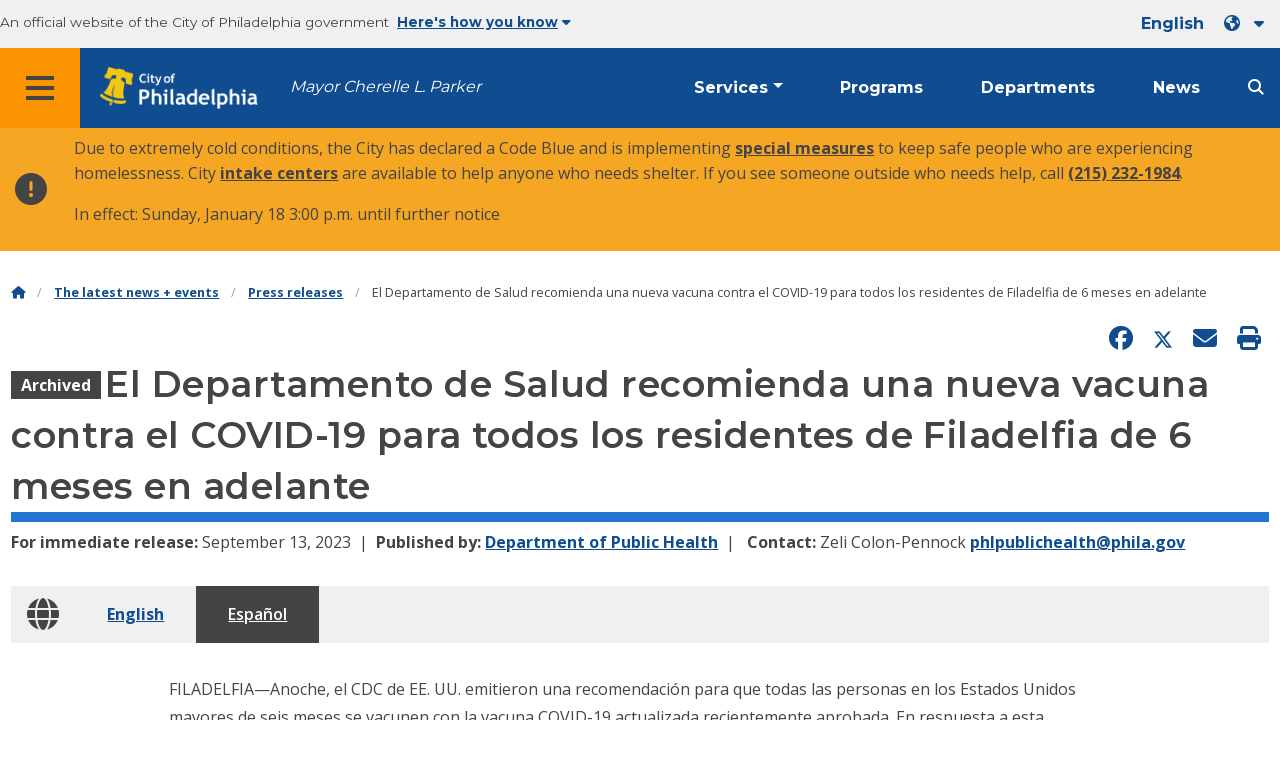

--- FILE ---
content_type: text/html; charset=UTF-8
request_url: https://www.phila.gov/2023-09-13-el-departamento-de-salud-recomienda-una-nueva-vacuna-contra-el-covid-19-para-todos-los-residentes-de-filadelfia-de-6-meses-en-adelante/
body_size: 11711
content:
		
<!DOCTYPE html>
<html lang="es" class="no-js">

<head>
  <meta charset="UTF-8">
        <!-- Google Tag Manager DataLayer -->
    <script>
      window.dataLayer = window.dataLayer || [];
      dataLayer.push({
        "event": "page_loaded",
        "post_type": "post",
        "contentModifiedDepartment": "Department of Public Health",
        "lastUpdated": "2024-06-24 16:18:44",
        "templateType": "press_release",
         "articleTitle": "El Departamento de Salud recomienda una nueva vacuna contra el COVID-19 para todos los residentes de Filadelfia de 6 meses en adelante",
          "articleAuthor": "Hans Kellner",
          "publish": "September 13, 2023",
          "articleCategory": "press_release",
          "articleLanguage": "spanish",
          "articleTag": "covid-19"
                              });
    </script>
    <!-- End Google Tag Manager DataLayer -->

  <!-- Google Tag Manager -->
  <script>
    (function(w, d, s, l, i) {
      w[l] = w[l] || [];
      w[l].push({
        'gtm.start': new Date().getTime(),
        event: 'gtm.js'
      });
      var f = d.getElementsByTagName(s)[0],
        j = d.createElement(s),
        dl = l != 'dataLayer' ? '&l=' + l : '';
      j.async = true;
      j.src = 'https://www.googletagmanager.com/gtm.js?id=' + i + dl;
      f.parentNode.insertBefore(j, f);
    })(window, document, 'script', 'dataLayer', 'GTM-MC6CR2');
  </script>
  <!-- End Google Tag Manager -->

  <!-- Begin Microsoft Clarity -->
  <script type="text/javascript">
    (function(c, l, a, r, i, t, y) {
      c[a] = c[a] || function() {
        (c[a].q = c[a].q || []).push(arguments)
      };
      t = l.createElement(r);
      t.async = 1;
      t.src = "https://www.clarity.ms/tag/" + i;
      y = l.getElementsByTagName(r)[0];
      y.parentNode.insertBefore(t, y);
    })(window, document, "clarity", "script", "4l8dhsl6kn");
  </script>
  <!-- End Microsoft Clarity -->

  <!-- REMOVE THIS ENTIRE SECTION
    <script async src="https://www.googletagmanager.com/gtag/js?id=G-NHET8T5XY8"></script>
    <script>
        window.dataLayer = window.dataLayer || [];
        function gtag(){dataLayer.push(arguments);}
        gtag('js', new Date());
        gtag('config', 'G-NHET8T5XY8');
    </script>
    -->
  <meta http-equiv="x-ua-compatible" content="ie=edge">
  <meta name="description" content="Health Department Recommends New COVID-19 Vaccine for all Philadelphians 6 Months and Older">
  <meta name="viewport" content="width=device-width, initial-scale=1">
  <meta name="theme-color" content="#2176d2">
  <meta name="facebook-domain-verification" content="a0t35pecrjiy8ly0weq7bzyb419o42">

  <!-- Swiftype -->
  <meta class="swiftype" name="title" data-type="string" content="El Departamento de Salud recomienda una nueva vacuna contra el COVID-19 para todos los residentes de Filadelfia de 6 meses en adelante | Department of Public Health">
  <meta class="swiftype" name="tags" data-type="string" content="wordpress" />
  <meta class="swiftype" name="site-priority" data-type="integer" content="10" />
  <meta class="swiftype" name="content_type" data-type="string" content="post">
  <meta class="swiftype" name="weighted_search" data-type="integer" content="1">

      <meta class="swiftype" name="published_at" data-type="date" content="2023-09-13T14:34:00-04:00" />
  
  <link rel="shortcut icon" type="image/x-icon" href="//www.phila.gov/assets/images/favicon.ico">

  <title>El Departamento de Salud recomienda una nueva vacuna contra el COVID-19 para todos los residentes de Filadelfia de 6 meses en adelante | Department of Public Health | City of Philadelphia</title>
<meta name='robots' content='max-image-preview:large' />
	<style>img:is([sizes="auto" i], [sizes^="auto," i]) { contain-intrinsic-size: 3000px 1500px }</style>
	<link rel='dns-prefetch' href='//www.phila.gov' />
<link rel='dns-prefetch' href='//cdnjs.cloudflare.com' />
<link rel='dns-prefetch' href='//www.phila.gov' />
<link rel='dns-prefetch' href='//code.highcharts.com' />

  <meta name="twitter:card" content="summary_large_image">
  <meta name="twitter:site" content="@PhiladelphiaGov">
  <meta name="twitter:image" content="https://www.phila.gov/media/20160715133810/phila-gov.jpg"/>
  <meta name="twitter:image:alt" content="phila.gov">
  <meta name="twitter:description"  content="Health Department Recommends New COVID-19 Vaccine for all Philadelphians 6 Months and Older"/>
  <meta name="twitter:title" content="El Departamento de Salud recomienda una nueva vacuna contra el COVID-19 para todos los residentes de Filadelfia de 6 meses en adelante | Department of Public Health"/>

  <meta property="og:title" content="El Departamento de Salud recomienda una nueva vacuna contra el COVID-19 para todos los residentes de Filadelfia de 6 meses en adelante | Department of Public Health"/>
  <meta property="og:description" content="Health Department Recommends New COVID-19 Vaccine for all Philadelphians 6 Months and Older"/>
  <meta property="og:type" content="website"/>
  <meta property="og:url" content="https://www.phila.gov/2023-09-13-el-departamento-de-salud-recomienda-una-nueva-vacuna-contra-el-covid-19-para-todos-los-residentes-de-filadelfia-de-6-meses-en-adelante/"/>
  <meta property="og:site_name" content="City of Philadelphia"/>
  <meta property="og:image" content="https://www.phila.gov/media/20160715133810/phila-gov.jpg"/>
  <link rel='stylesheet' id='standards-css' href='https://www.phila.gov/wp-content/themes/phila.gov-theme/css/styles.min.css' type='text/css' media='all' />
<!--[if lt IE 9]>
<link rel='stylesheet' id='ie-only-css' href='https://www.phila.gov/wp-content/themes/phila.gov-theme/css/lt-ie-9.css' type='text/css' media='all' />
<![endif]-->
<link rel='stylesheet' id='mobile-menu-app-css-css' href='https://www.phila.gov/embedded/mobile-menu/production/css/app.css?cachebreaker' type='text/css' media='all' />
<link rel='stylesheet' id='site-wide-alerts-app-css-css' href='https://www.phila.gov/embedded/site-wide-alerts/production/css/app.css?cachebreaker' type='text/css' media='all' />
<link rel='stylesheet' id='aqi-css-css' href='https://www.phila.gov/wp-content/plugins/phl-aqi/includes/css/phl-aqi.css?ver=0.2' type='text/css' media='all' />
<!--[if lt IE 9]>
<script type="text/javascript" src="//cdnjs.cloudflare.com/ajax/libs/html5shiv/3.7.3/html5shiv.min.js?ver=3.7.3" id="html5shiv-js"></script>
<![endif]-->
<link rel="https://api.w.org/" href="https://www.phila.gov/wp-json/" /><link rel="alternate" title="JSON" type="application/json" href="https://www.phila.gov/wp-json/wp/v2/posts/310657" />
<link rel="canonical" href="https://www.phila.gov/2023-09-13-el-departamento-de-salud-recomienda-una-nueva-vacuna-contra-el-covid-19-para-todos-los-residentes-de-filadelfia-de-6-meses-en-adelante/" />
<link rel="alternate" title="oEmbed (JSON)" type="application/json+oembed" href="https://www.phila.gov/wp-json/oembed/1.0/embed?url=https%3A%2F%2Fwww.phila.gov%2F2023-09-13-el-departamento-de-salud-recomienda-una-nueva-vacuna-contra-el-covid-19-para-todos-los-residentes-de-filadelfia-de-6-meses-en-adelante%2F" />
<link rel="alternate" title="oEmbed (XML)" type="text/xml+oembed" href="https://www.phila.gov/wp-json/oembed/1.0/embed?url=https%3A%2F%2Fwww.phila.gov%2F2023-09-13-el-departamento-de-salud-recomienda-una-nueva-vacuna-contra-el-covid-19-para-todos-los-residentes-de-filadelfia-de-6-meses-en-adelante%2F&#038;format=xml" />

  <!--[if lte IE 9]>
  <p class="browsehappy alert">You are using an <strong>outdated</strong> browser. Please <a href="http://browsehappy.com/">upgrade your browser</a> to improve your experience. If you can't switch browsers, turn off  compatibility mode.</p>
  <![endif]-->

                        
</head>

<body class="post-template-default single single-post postid-310657 single-format-standard group-blog" lang="en" data-clarity-unmask="True">
      <!-- Google Tag Manager (noscript) -->
    <noscript><iframe src="https://www.googletagmanager.com/ns.html?id=GTM-MC6CR2" height="0" width="0" style="display:none;visibility:hidden"></iframe></noscript>
    <!-- End Google Tag Manager (noscript) -->
    <div data-swiftype-index="false">
  <a href="#page" aria-hidden="false" class="skip-to-content">Skip to main content</a>
  <header class="global-nav no-js pbn-mu mbn-mu">
    <h1 class="accessible">City of Philadelphia</h1>

    <!-- Utility Navigation -->
    <div class="utility-nav">
      <div class="bg-ghost-gray">
        <div class="top-bar bg-ghost-gray" id="responsive-menu">
          <div class="top-bar-left valign-mu">
            <ul class="menu">
              <li class="gov-site show-for-medium">
                An official website of the City of Philadelphia government
              </li>
              <li class="gov-site show-for-medium"><a href="#" class="trusted-site-toggle">Here's how you know<i class="fas fa-solid fa-caret-down"></i></a></li>
              <li class="gov-site show-for-small-only">
                <a href="" class="trusted-site-toggle">An official website <i class="fas fa-info-circle"></i></a>
              </li>
            </ul>
          </div>
          <!-- Translations Navigation -->
          <div class="top-bar-right translations-nav">
            <ul class="translations-bar menu">
              <li class="show-for-medium"><a id="translate-english" href="/2023-09-13-el-departamento-de-salud-recomienda-una-nueva-vacuna-contra-el-covid-19-para-todos-los-residentes-de-filadelfia-de-6-meses-en-adelante/">English</a></li>
                          <!-- Dropdown button -->
              <button aria-label="Language dropdown" translate="no" class="translations-button show-for-medium" id="desktop-lang-button" data-toggle="lang-dropdown">
                <i class="fa fa-earth-americas"></i>
                <i class="translate-caret fas fa-solid fa-caret-down"></i>
              </button>
              <button aria-label="Mobile language dropdown"  class="translations-button show-for-small-only" id="mobile-lang-button" data-toggle="lang-dropdown">
                <i class="fa fa-earth-americas"></i>
                  <a tabindex="-1" class="show-for-small-only" href="#">Translate</a>
                <i class="translate-caret fas fa-solid fa-caret-down"></i>
              </button>
            </ul>
            <!-- Dropdown menu -->
            <div id="lang-dropdown" class="dropdown-pane" data-close-on-click="true" data-position="bottom" data-alignment="right" data-dropdown data-auto-focus="true">
              <ul id="translations-menu" class="vertical dropdown menu">
                <li class="show-for-small-only"><a id="translate-english-dropdown" href="/2023-09-13-el-departamento-de-salud-recomienda-una-nueva-vacuna-contra-el-covid-19-para-todos-los-residentes-de-filadelfia-de-6-meses-en-adelante/">English</a></li>
                                <li id="google_translate_element"></li>
                <li id="translations-support"><a href="https://www.phila.gov/programs/language-access-philly/translation-feedback-and-support/ "><i class="fa fa-messages"></i>Feedback and support</a></li>
              </ul>
            </div>
          </div>
        </div>
      </div>
    </div>
    <!-- Trusted Site -->
    <div class="row columns expanded" data-swiftype-index="false" id="trusted-site">
      <div class="row pvm">
        <div class="medium-12 columns">
          <div class="medium-horizontal">
            <div class="trust-icon">
              <span class="icon circle-icon">
                <i class="fas fa-lock"></i>
              </span>
              <span class="icon-text">https://</span>
            </div>
            <div class="trust-details">The <strong>https://</strong> in the address bar means your information is encrypted and can not be accessed by anyone else</div>
          </div>
        </div>
        <div class="medium-12 columns dot-gov">
          <div class="medium-horizontal">
            <div class="trust-icon">
              <span class="icon circle-icon">
                <i class="fas fa-university"></i>
              </span>
              <span class="icon-text">.gov</span>
            </div>
            <div class="trust-details">Only government entities in the U.S. can end in .gov</div>
          </div>
        </div>
        <a href="javascript:void(0)" aria-label="Close Trusted Site Details" id="trusted-site-close" class="float-right">
          <i class="fas fa-times fa-2x"></i>
        </a>
      </div>
    </div>
    <!-- sticky/desktop nav -->
    <div id="global-sticky-nav" class="row expanded">
      <div class="small-24 columns phn">
        <div class="primary-menu" data-sticky-container data-swiftype-index="false">
          <div class="grid-container phila-sticky phn" data-margin-top="0" data-sticky data-sticky-on="medium">
            <div class="menu-wrapper grid-x align-middle align-justify">
              <div class="small-20 medium-12 branding-container cell">
                <button aria-label="Global navigation menu" class="menu-icon" type="button">
                    <i class="fass fa-bars"><span class="show-for-sr">Menu</span></i>
                  </button>
                <a href="https://www.phila.gov" class="logo" aria-label="City of Philadelphia home">
                  <img src="https://www.phila.gov/assets/images/city-of-philadelphia-logo-medium-white.png" alt="City of Philadelphia logo" />
                </a>
                <a href="/departments/mayor/" class="icymi show-for-medium" translate="no">Mayor Cherelle L. Parker</a>
              </div>
              <div class="small-2 medium-12 desktop-nav cell">
                <div class="top-bar-right">
                  <nav data-swiftype-index="false" class="global-nav" aria-label="Main navigation menu">
                    <ul class="menu show-for-medium">
                      <li class="services-menu-link" data-toggle="services-mega-menu">
                        <a href="" class="no-link " data-link="/services/">Services</a>
                      </li>
                      <li class="programs-menu-link">
                        <a href="https://www.phila.gov/programs/" class="">Programs</a>
                      </li>
                      <li class="departments-menu-link">
                        <a href="https://www.phila.gov/departments/" class="">Departments</a>
                      </li>
                      <li class="news-menu-link">
                        <a href="https://www.phila.gov/the-latest/" class="">News</a>
                      </li>
                    </ul>
                      <button aria-label="Site search" id="site-search-button" class="site-search" type="button" data-toggle="search-dropdown">
                    <i class="fass fa-magnifying-glass" aria-hidden="true"></i>
                  </button>
                  </nav>
                </div>
              </div>
              </div>
            </div> <!-- close row -->
          </div><!-- close columns -->
        </div>
      </div>
                </div>
    <div class="reveal center phila-modal" id="translations-modal" data-reveal data-deep-link="true" data-options="closeOnClick:false; closeOnEsc:false;">
  <i class="mts dark-ben-franklin fas fa-times" data-close></i> 
  <h3 class="ptl"><i class="dark-ben-franklin fas fa-earth-americas prs"></i>Translate</h3>
  <div class="content">
    <div>It looks like your device language is set to <span id="translations-modal-lang"></span>. Would you like to translate this page?</div>
  </div>
  <div class="button-container pam">
    <button class="translate-close button-text mrl" aria-label="Close modal" type="button" data-close>Cancel</button>
    <button id="translate-page" class="translate-button button-text" aria-label="Translate page" type="button">Translate</button>
  </div>
</div>    <div id="phila-mobile-menu"></div>
    <div id="phila-site-wide-alerts"></div>
  </header>
  </div>
  <div id="page">
          <div class="mtl mbm">
        <div class="grid-container">
  <div class="grid-x" data-swiftype-index="false">
    <div class="cell">
      <ul class="breadcrumbs"><li><a href="https://www.phila.gov"><i class="fas fa-home" aria-hidden="true"></i><span class="accessible">Home</span></a></li><li><a href="/the-latest">The latest news + events</a></li><li><a href="/the-latest/archives/?templates=press_release">Press releases</a></li><li>El Departamento de Salud recomienda una nueva vacuna contra el COVID-19 para todos los residentes de Filadelfia de 6 meses en adelante</li></ul>    </div>
  </div>
</div>
      </div>
    
    <div id="content">
<div id="primary" class="content-area">
  <main id="main" class="site-main">

  
    
<article id="post-310657" class="post img-floats post-310657 type-post status-publish format-standard hentry category-department-of-public-health tag-covid-19">
  <header class="post-header grid-container">
    <div class="cell medium-6 align-self-bottom">
      
<div class="social-media">
  <a href="http://www.facebook.com/sharer/sharer.php?u=https%3A%2F%2Fwww.phila.gov%2F2023-09-13-el-departamento-de-salud-recomienda-una-nueva-vacuna-contra-el-covid-19-para-todos-los-residentes-de-filadelfia-de-6-meses-en-adelante%2F" id="fb-share" data-analytics="social" target="_blank"><i class="fab fa-facebook fa-lg" aria-hidden="true"></i><span class="accessible">Share on Facebook</span></a>
  <a href="https://twitter.com/intent/tweet?text=%22Perm%C3%ADtanme+ser+franca%3A+todos+deber%C3%ADan+recibir+la+vacuna+COVID+actualizada+este+oto%C3%B1o%2C+especialmente+los+mayores+de+65+a%C3%B1os%22%2C+dijo+la+comisionada+de+Salud%2C+la+Dra.+Cheryl+Bettigole.&url=https://www.phila.gov/2023-09-13-el-departamento-de-salud-recomienda-una-nueva-vacuna-contra-el-covid-19-para-todos-los-residentes-de-filadelfia-de-6-meses-en-adelante/" target="_blank"><i class="fa-brands fa-x-twitter fa-lg" aria-hidden="true"></i><span class="accessible">Share on Twitter</span></a>
  <a translate="no" href="mailto:?subject=El%20Departamento%20de%20Salud%20recomienda%20una%20nueva%20vacuna%20contra%20el%20COVID-19%20para%20todos%20los%20residentes%20de%20Filadelfia%20de%206%20meses%20en%20adelante&body=https://www.phila.gov/2023-09-13-el-departamento-de-salud-recomienda-una-nueva-vacuna-contra-el-covid-19-para-todos-los-residentes-de-filadelfia-de-6-meses-en-adelante/" data-analytics="social"><i class="fas fa-envelope fa-lg" aria-hidden="true"></i><span class="accessible">Send via email</span></a>
  <a href="javascript:window.print()" data-analytics="social"><i class="fas fa-print fa-lg" aria-hidden="true"></i><span class="accessible">Print this page</span></a>
</div>    </div>
    <div class="grid-x grid-padding-x align-bottom">
      <div class="cell medium-24 post-title">
                              <div class="archived-tag">Archived</div>
                    <h1 style="display:inline">El Departamento de Salud recomienda una nueva vacuna contra el COVID-19 para todos los residentes de Filadelfia de 6 meses en adelante</h1>              </div>
      <div class="border-bottom-fat"></div>
    </div>
    <div class="post-meta">
              <div class="mbm">
          <span class="date-released"><strong>For immediate release: </strong>September 13, 2023</span><span><strong>Published by:</strong> <a href="https://www.phila.gov/departments/department-of-public-health/">Department of Public Health</a></span>
    <span><strong>Contact: </strong>
            Zeli Colon-Pennock      <a translate="no" href="mailto:phlpublichealth@phila.gov">phlpublichealth@phila.gov</a>      
      </span>

          </div>
        </div>
    </header>
      <!-- Translated content -->

<div class="grid-container translations-container">
  <div class="grid-x medium-24 bg-ghost-gray translations mvl">
    <span class="phm globe"><i class="fas fa-globe fa-2x"></i></span>
    <ul id="main-translation-bar" class="inline-list no-bullet mbn pln"></ul>
    <div class="phm phs dropdown-container">
      <ul class="dropdown menu" data-dropdown-menu>
        <li>
          <a href="#" class="dropdown-selector"></a>
          <ul id="dropdown-translation-bar" class="menu"></ul>
        </li>
      </ul>
    </div>
  </div>
</div>
  <!-- /Translated content -->  

    <div class="grid-container post-content ">
        <div class="medium-18 medium-centered mtm">
      <p>FILADELFIA—Anoche, el CDC de EE. UU. emitieron una recomendación para que todas las personas en los Estados Unidos mayores de seis meses se vacunen con la vacuna COVID-19 actualizada recientemente aprobada. En respuesta a esta recomendación, el Departamento de Salud Pública de Filadelfia emitió la siguiente declaración:</p>
<p>&#8220;Permítanme ser franca: todos deberían recibir la vacuna COVID actualizada este otoño, especialmente los mayores de 65 años&#8221;, dijo la comisionada de Salud, la Dra. Cheryl Bettigole. Hemos tenido vacunas COVID durante casi tres años, y han salvado innumerables vidas en Filadelfia. Estar al día con su vacuna COVID es la mejor manera de asegurarse de que un caso de COVID no se convierta en un caso grave, un viaje al hospital o incluso la muerte. Esto es especialmente cierto para aquellos con alto riesgo, incluidas las personas mayores de 65 años, las personas que tienen afecciones crónicas de salud, los fumadores y las personas con sobrepeso u obesidad. Recomiendo encarecidamente que los habitantes de Filadelfia con alto riesgo reciban su vacuna COVID actualizada lo antes posible&#8221;.</p>
<p>El Lunes, la FDA de los Estados Unidos aprobó una nueva formulación de la vacuna COVID-19. Esta vacuna es diferente de los refuerzos que estaban disponibles anteriormente, ya que está formulada contra la variante de omicrones llamada XBB.1.5. Los estudios muestran que la nueva vacuna ofrecerá una buena protección contra la mezcla de variantes que circulan actualmente en Filadelfia y a nivel nacional. Ayer, los CDC revisaron la información sobre la vacuna y recomendaron que todas las personas mayores de 6 meses deberían recibir esta vacuna actualizada.</p>
<p>La vacuna estará disponible pronto dondequiera que reciba sus vacunas. Esto es parte de un proceso para hacer que la vacuna COVID sea una vacuna anual, como la vacuna contra la gripe. Actualmente, la mayoría de las personas reciben su vacuna anual contra la gripe en una farmacia, en el consultorio de su médico o pediatra, o en una clínica. La nueva vacuna COVID debería estar disponible en todos esos lugares.</p>
<p>La mayoría de las principales aseguradoras, incluidas Medicaid y Medicare, están cubriendo la nueva vacuna COVID, lo que significa que puede obtenerla gratis. El Departamento de Salud y el gobierno federal están trabajando para garantizar que las personas sin seguro o con seguro insuficiente puedan recibir la vacuna de forma gratuita a través de un programa llamado Programa de Acceso Puente. El gobierno federal se ha asociado con CVS y Walgreens en este programa, y el Departamento de Salud está trabajando para inscribir farmacias locales independientes y centros de salud calificados federalmente también.</p>
<p>Los expertos nacionales recomiendan que, para que sea lo más fácil posible, las personas consideren vacunarse contra la gripe y la vacuna COVID al mismo tiempo. Se ha encontrado que esto es seguro y efectivo.</p>
<p>Para obtener la información más reciente sobre COVID-19 en Filadelfia, visite el <a href="https://www.phila.gov/programs/coronavirus-disease-2019-covid-19/">sitio web COVID de la Ciudad</a>.</p>
      
    </div>
          <div class="mvm center">###</div>
          </div>
  <hr class="margin-auto"/>
</article>

<div class="grid-container ">
    
    





<div class="press-grid mbxl mtxl">
  <div class="grid-container">
      

  <div class="translated-headings">
    <h2 id="press-releases">Press Releases</h2>
    <ul class="translated-list">
                                                                                                                                                                                                                                                                                                                                                                                                                                                                                                                                                                                                                                                                                                                                                                                                                                                                                                                                        </ul>
  </div>
    
                                                              <div class="grid-x grid-margin-x grid-full-height">
                                              <div class="cell medium-12 align-self-stretch">
                


<article id="post-395615" class="flex-child-auto type-press_release post-395615 post type-post status-publish format-standard hentry category-department-of-public-health">
  <a href=https://www.phila.gov/2026-01-12-health-department-warns-of-possible-measles-exposures-at-the-philadelphia-international-airport-and-william-h-gray-iii-30th-street-station/ class="card card--press_release  pam" >
    <div class="grid-x flex-dir-column card--content">
      <div class="cell align-self-top post-label post-label--press_release">
        <i class="far fa-file-alt fa-lg" aria-hidden="true"></i> <span>Press Release</span>
        <header class="mvm">
          <h1>Health Department Warns of Possible Measles Exposures at the Philadelphia International Airport and William H Gray III 30th Street Station</h1>
        </header>
      </div>
      <div class="cell align-self-bottom">
        <div class="post-meta">
          <span class="date-published"><time datetime="2026-01-12">January 12, 2026</time></span>
        </div>
      </div>
    </div>
  </a>
</article>
                                                </div>
                                                                                                      <div class="cell medium-12 align-self-stretch">
                


<article id="post-394657" class="flex-child-auto type-press_release post-394657 post type-post status-publish format-standard hentry category-department-of-public-health">
  <a href=https://www.phila.gov/2025-12-22-daniel-teixeira-da-silva-named-permanent-director-of-suphr-at-philadelphia-department-of-public-health/ class="card card--press_release  pam" >
    <div class="grid-x flex-dir-column card--content">
      <div class="cell align-self-top post-label post-label--press_release">
        <i class="far fa-file-alt fa-lg" aria-hidden="true"></i> <span>Press Release</span>
        <header class="mvm">
          <h1>Daniel Teixeira da Silva Named Permanent Director of SUPHR at Philadelphia Department of Public Health</h1>
        </header>
      </div>
      <div class="cell align-self-bottom">
        <div class="post-meta">
          <span class="date-published"><time datetime="2025-12-22">December 22, 2025</time></span>
        </div>
      </div>
    </div>
  </a>
</article>
                                                  </div>
                        </div>
                                                                              <div class="grid-x grid-margin-x grid-full-height">
                                              <div class="cell medium-12 align-self-stretch">
                


<article id="post-393644" class="flex-child-auto type-press_release post-393644 post type-post status-publish format-standard hentry category-department-of-public-health">
  <a href=https://www.phila.gov/2025-12-04-free-flu-shots-and-covid-vaccines-at-philadelphia-health-centers/ class="card card--press_release  pam" >
    <div class="grid-x flex-dir-column card--content">
      <div class="cell align-self-top post-label post-label--press_release">
        <i class="far fa-file-alt fa-lg" aria-hidden="true"></i> <span>Press Release</span>
        <header class="mvm">
          <h1>Free Flu Shots and COVID Vaccines at Philadelphia Health Centers</h1>
        </header>
      </div>
      <div class="cell align-self-bottom">
        <div class="post-meta">
          <span class="date-published"><time datetime="2025-12-04">December 4, 2025</time></span>
        </div>
      </div>
    </div>
  </a>
</article>
                                                </div>
                                                                                                      <div class="cell medium-12 align-self-stretch">
                

  
<article id="post-393477" class="flex-child-auto type-press_release card--last post-393477 post type-post status-publish format-standard hentry category-department-of-public-health">
  <a href=https://www.phila.gov/2025-12-03-health-department-announces-renaming-of-maternal-health-division-to-reflect-broader-mission/ class="card card--press_release card--last pam" >
    <div class="grid-x flex-dir-column card--content">
      <div class="cell align-self-top post-label post-label--press_release">
        <i class="far fa-file-alt fa-lg" aria-hidden="true"></i> <span>Press Release</span>
        <header class="mvm">
          <h1>Health Department Announces Renaming of Maternal Health Division to Reflect Broader Mission</h1>
        </header>
      </div>
      <div class="cell align-self-bottom">
        <div class="post-meta">
          <span class="date-published"><time datetime="2025-12-03">December 3, 2025</time></span>
        </div>
      </div>
    </div>
  </a>
</article>
                                        <a class="button float-right content-type-press_release  full" href="/the-latest/archives/?templates=press_release&department=Public Health" aria-label="See all Press releases "> See all Press releases <i class="fas fa-angle-right fa-lg" aria-hidden="true"></i>
</a>
                            </div>
                        </div>
                              </div>
</div>
</div>


<div id="phila-lightbox-feature" data-reveal class="reveal reveal--auto center"></div>
<div id="phila-lightbox" data-reveal class="reveal reveal--auto center"></div>

  </main><!-- #main -->
</div><!-- #primary -->



  </div><!-- #content -->
</div><!-- #page -->
  <a href="#page" id="back-to-top"><i class="fas fa-arrow-up" aria-hidden="true"></i><br>Top</a>
<div class="search-pane global-nav">
  <div class="dropdown-pane site-search-dropdown" data-dropdown data-v-offset="0" data-hover-pane="true" data-trap-focus="true" data-close-on-click="true" data-auto-focus="true" id="search-dropdown">
    <div class="row columns expanded bg-ghost-gray">
      <div class="arrow">
        <div class="medium-12 columns small-centered">
          <div class="paxl">
            <form role="search" method="get" class="search" id="search-form" action="https://www.phila.gov/search">
              <label for="search-field"><span class="screen-reader-text">Search for:</span></label>
                <input type="text" class="search-field swiftype" placeholder="Search" value="" name="s" title="Search for:" id="search-field"/>
                <input type="submit" class="search-submit" value="Search">
            </form>
          </div>
        </div>
      </div>
    </div>
  </div>
</div><div id="services-list" class="global-nav show-for-medium">
  <div class="dropdown-pane mega-menu-dropdown" data-dropdown data-v-offset="0" data-hover-pane="true" data-trap-focus="true" data-hover="true" data-close-on-click="true" id="services-mega-menu">
    <div class="inner-wrapper">
      <div id="phila-menu-wrap" class="row expanded mbxs" data-equalizer data-equalize-by-row="true" data-services-menu>
                                          <div class="medium-12 large-8 columns end">
              <div class="valign">
                <div class="valign-cell">
                  <a href="https://www.phila.gov/services/birth-marriage-life-events/">
                    <span>
                                          <i class="fa-2x far fa-hourglass" aria-hidden="true"></i> 
                    <div class="text-label">Birth, marriage &#038; life events</div>
                    </span>
                  </a>
                </div>
              </div>
            </div>
                                  <div class="medium-12 large-8 columns end">
              <div class="valign">
                <div class="valign-cell">
                  <a href="https://www.phila.gov/services/business-self-employment/">
                    <span>
                                          <i class="fa-2x fas fa-cogs" aria-hidden="true"></i> 
                    <div class="text-label">Business &#038; self-employment</div>
                    </span>
                  </a>
                </div>
              </div>
            </div>
                                  <div class="medium-12 large-8 columns end">
              <div class="valign">
                <div class="valign-cell">
                  <a href="https://www.phila.gov/services/cars-parking-transportation/">
                    <span>
                                          <i class="fa-2x fas fa-car" aria-hidden="true"></i> 
                    <div class="text-label">Cars, parking &#038; transportation</div>
                    </span>
                  </a>
                </div>
              </div>
            </div>
                                  <div class="medium-12 large-8 columns end">
              <div class="valign">
                <div class="valign-cell">
                  <a href="https://www.phila.gov/services/crime-law-justice/">
                    <span>
                                          <i class="fa-2x fas fa-gavel" aria-hidden="true"></i> 
                    <div class="text-label">Crime, law &#038; justice</div>
                    </span>
                  </a>
                </div>
              </div>
            </div>
                                  <div class="medium-12 large-8 columns end">
              <div class="valign">
                <div class="valign-cell">
                  <a href="https://www.phila.gov/services/culture-recreation/">
                    <span>
                                          <i class="fa-2x fas fa-futbol" aria-hidden="true"></i> 
                    <div class="text-label">Culture &#038; recreation</div>
                    </span>
                  </a>
                </div>
              </div>
            </div>
                                  <div class="medium-12 large-8 columns end">
              <div class="valign">
                <div class="valign-cell">
                  <a href="https://www.phila.gov/services/diversity-inclusion-accessibility-immigration/">
                    <span>
                                          <i class="fa-2x fas fa-users" aria-hidden="true"></i> 
                    <div class="text-label">Diversity, inclusion, accessibility &#038; immigration</div>
                    </span>
                  </a>
                </div>
              </div>
            </div>
                                  <div class="medium-12 large-8 columns end">
              <div class="valign">
                <div class="valign-cell">
                  <a href="https://www.phila.gov/services/education-learning/">
                    <span>
                                          <i class="fa-2x fas fa-book" aria-hidden="true"></i> 
                    <div class="text-label">Education &#038; learning</div>
                    </span>
                  </a>
                </div>
              </div>
            </div>
                                  <div class="medium-12 large-8 columns end">
              <div class="valign">
                <div class="valign-cell">
                  <a href="https://www.phila.gov/services/ethics-transparency/">
                    <span>
                                          <i class="fa-2x fas fa-balance-scale" aria-hidden="true"></i> 
                    <div class="text-label">Ethics &#038; transparency</div>
                    </span>
                  </a>
                </div>
              </div>
            </div>
                                  <div class="medium-12 large-8 columns end">
              <div class="valign">
                <div class="valign-cell">
                  <a href="https://www.phila.gov/services/mental-physical-health/">
                    <span>
                                          <i class="fa-2x fas fa-heartbeat" aria-hidden="true"></i> 
                    <div class="text-label">Mental &#038; physical health</div>
                    </span>
                  </a>
                </div>
              </div>
            </div>
                                  <div class="medium-12 large-8 columns end">
              <div class="valign">
                <div class="valign-cell">
                  <a href="https://www.phila.gov/services/payments-assistance-taxes/">
                    <span>
                                          <i class="fa-2x fas fa-credit-card" aria-hidden="true"></i> 
                    <div class="text-label">Payments, assistance &#038; taxes</div>
                    </span>
                  </a>
                </div>
              </div>
            </div>
                                  <div class="medium-12 large-8 columns end">
              <div class="valign">
                <div class="valign-cell">
                  <a href="https://www.phila.gov/services/permits-violations-licenses/">
                    <span>
                                          <i class="fa-2x fas fa-file-alt" aria-hidden="true"></i> 
                    <div class="text-label">Permits, violations &#038; licenses</div>
                    </span>
                  </a>
                </div>
              </div>
            </div>
                                  <div class="medium-12 large-8 columns end">
              <div class="valign">
                <div class="valign-cell">
                  <a href="https://www.phila.gov/services/property-lots-housing/">
                    <span>
                                          <i class="fa-2x fas fa-home" aria-hidden="true"></i> 
                    <div class="text-label">Property, lots &#038; housing</div>
                    </span>
                  </a>
                </div>
              </div>
            </div>
                                  <div class="medium-12 large-8 columns end">
              <div class="valign">
                <div class="valign-cell">
                  <a href="https://www.phila.gov/services/safety-emergency-preparedness/">
                    <span>
                                          <i class="fa-2x fas fa-ambulance" aria-hidden="true"></i> 
                    <div class="text-label">Safety &#038; emergency preparedness</div>
                    </span>
                  </a>
                </div>
              </div>
            </div>
                                  <div class="medium-12 large-8 columns end">
              <div class="valign">
                <div class="valign-cell">
                  <a href="https://www.phila.gov/services/streets-sidewalks-alleys/">
                    <span>
                                          <i class="fa-2x fas fa-road" aria-hidden="true"></i> 
                    <div class="text-label">Streets, sidewalks &#038; alleys</div>
                    </span>
                  </a>
                </div>
              </div>
            </div>
                                  <div class="medium-12 large-8 columns end">
              <div class="valign">
                <div class="valign-cell">
                  <a href="https://www.phila.gov/services/trash-recycling-city-upkeep/">
                    <span>
                                          <i class="fa-2x fas fa-trash-alt" aria-hidden="true"></i> 
                    <div class="text-label">Trash, recycling &#038; city upkeep</div>
                    </span>
                  </a>
                </div>
              </div>
            </div>
                                  <div class="medium-12 large-8 columns end">
              <div class="valign">
                <div class="valign-cell">
                  <a href="https://www.phila.gov/services/trees-parks-the-environment/">
                    <span>
                                          <i class="fa-2x fas fa-leaf" aria-hidden="true"></i> 
                    <div class="text-label">Trees, parks &#038; the environment</div>
                    </span>
                  </a>
                </div>
              </div>
            </div>
                                  <div class="medium-12 large-8 columns end">
              <div class="valign">
                <div class="valign-cell">
                  <a href="https://www.phila.gov/services/water-gas-utilities/">
                    <span>
                                          <i class="fa-2x fas fa-wrench" aria-hidden="true"></i> 
                    <div class="text-label">Water, gas &#038; utilities</div>
                    </span>
                  </a>
                </div>
              </div>
            </div>
                                  <div class="medium-12 large-8 columns end">
              <div class="valign">
                <div class="valign-cell">
                  <a href="https://www.phila.gov/services/working-jobs/">
                    <span>
                                          <i class="fa-2x fas fa-briefcase" aria-hidden="true"></i> 
                    <div class="text-label">Working &#038; jobs</div>
                    </span>
                  </a>
                </div>
              </div>
            </div>
                                  <div class="medium-12 large-8 columns end">
              <div class="valign">
                <div class="valign-cell">
                  <a href="https://www.phila.gov/services/zoning-planning-development/">
                    <span>
                                          <i class="fa-2x fas fa-map" aria-hidden="true"></i> 
                    <div class="text-label">Zoning, planning &#038; development</div>
                    </span>
                  </a>
                </div>
              </div>
            </div>
                                  <div class="hide-for-medium-only large-8 columns end bg-ghost-gray placeholder">
          <div class="valign"><div class="valign-cell"></div></div>
        </div>
        <div class="medium-12 large-8 float-right white left-arrow-indent bg-dark-ben-franklin mega-menu-footer">
          <div class="valign">
            <a href="/services/" class="phl valign-cell service-directory"><span><i class="far fa-list fa-lg phm"></i>Service directory</span></a>
          </div>
        </div>  
      </div>
    </div>
  </div><!-- end service lvl 1 -->
</div><!-- end global nav-->

<footer data-swiftype-index='false' id="global-footer" class="site-footer">
  


        <div class="row mtl">
  <div class="small-24 columns">
        <div class="feedback-updated phm phn-mu mvs mtm-mu mbxl-mu">
      <div class="row" data-toggle="feedback">
        <div class="small-24 columns">
          <div class="call-to-action phs pvm center">
            <a href="#" class="no-link">We’re always working to improve phila.gov.
            <span class="break-before-sm"> How can we make this page better?</span></a>
          </div>
        </div>
      </div>
      <div class="feedback-form" data-type="feedback-form" style="display:none;">
        <div class="row">
          <div class="medium-18 large-14 column small-centered mbm clearfix" data-type="form-wrapper" >
            <div id="feedback-container"><iframe src="https://phila.formstack.com/forms/philagov_feedback?referrer=https://www.phila.gov/2023-09-13-el-departamento-de-salud-recomienda-una-nueva-vacuna-contra-el-covid-19-para-todos-los-residentes-de-filadelfia-de-6-meses-en-adelante/" title="phila.gov feedback" width="600" height="900" frameBorder="0"></iframe></div>
          </div>
        </div>
      </div>
      <div class="row" data-type="feedback-indicator">
        <div class="small-24 columns center">
          <div class="arrow-wrapper">
            <div class="arrow"></div>
          </div>
        </div>
      </div>
      <div class="row expanded" data-toggle="feedback" data-type="feedback-footer" style="display:none;">
        <div class="small-24 columns">
          <div class="call-to-action center">
            <div class="pas"><a href="#" class="no-link"><i class="fas fa-times" aria-hidden="true"></i> Close</a></div>
          </div>
        </div>
      </div>
    </div>
  </div>
</div>      <div id="full-footer-start" class="phila-footer">
    <div class="row pvs ptl-mu phm equal-height">
      <section class="medium-8 columns phm pvm pvn-mu equal">
        <h2 class="mtn mbm">Elected officials</h2>
        <nav>
          <ul>
            <li class="pvxs"><a href="https://www.phila.gov/departments/mayor/">Mayor</a></li>
            <li class="pvxs"><a href="http://phlcouncil.com/" class="external">City Council</a></li>
            <li class="pvxs"><a href="http://www.courts.phila.gov/">Courts</a></li>
            <li class="pvxs"><a href="https://phillyda.org/" class="external">District Attorney</a></li>
            <li class="pvxs"><a href="https://controller.phila.gov/">City Controller</a></li>
            <li class="pvxs"><a href="https://phillysheriff.com/" class="external">Sheriff</a></li>
            <li class="pvxs"><a href="https://vote.phila.gov/	">City Commissioners</a></li>
            <li class="pvxs"><a href="https://www.phila.gov/departments/register-of-wills/">Register of Wills</a></li>
          </ul>
        </nav>
      </section>
      <section class="medium-8 columns phm pll-mu pvm pvn-mu equal">
        <h2 class="mtn mbm">Open government</h2>
        <nav>
          <ul>
            <li class="pvxs"><a href="https://codelibrary.amlegal.com/codes/philadelphia/latest/overview" class="external">Philadelphia Code &amp; Charter</a></li>
            <li class="pvxs"><a href="https://www.phila.gov/departments/department-of-records/">City records</a></li>
            <li class="pvxs"><a href="https://www.phila.gov/departments/department-of-records/proposed-regulations/#/">City agency regulations</a></li>
            <li class="pvxs"><a href="https://www.phila.gov/departments/mayor/executive-orders/">Executive orders</a></li>
            <li class="pvxs"><a href="https://www.phila.gov/programs/integrity-works/">Honesty in government</a></li>
            <li class="pvxs"><a href="https://vote.phila.gov/">Voting & elections</a></li>
            <li class="pvxs"><a href="https://www.phila.gov/programs/open-data-program/">Open data</a></li>
            <li class="pvxs"><a href="https://www.phila.gov/documents/city-of-philadelphia-organization-chart/">City organization chart</a></li>
          </ul>
        </nav>
      </section>
      <section class="medium-8 columns phm pll-mu pvm pvn-mu equal">
        <h2 class="mtn mbm">Explore Philadelphia</h2>
        <nav>
          <ul>
            <li class="pvxs">
              <a href="https://www.septa.org/" class="external">SEPTA</a><br></li>
              <li><a href="https://www.visitphilly.com/" class="external">Visit Philadelphia</a></li>
          </ul>
        </nav>
        <nav class="city-social mtl">
          <ul class="inline-list">
            <li class="pbm">
              <a href="https://www.facebook.com/cityofphiladelphia" class="prl" data-analytics="social">
                <i class="fab fa-facebook-f fa-2x" title="Facebook" aria-hidden="true"></i>
                <span class="show-for-sr">Facebook</span>
              </a>
            </li>
            <li class="pbm">
              <a href="https://twitter.com/PhiladelphiaGov" class="prl"  data-analytics="social">
                <i class="fa-brands fa-x-twitter fa-2x" title="Twitter" aria-hidden="true"></i>
                <span class="show-for-sr">Twitter</span>
              </a>
            </li>
            <li class="pbm">
              <a href="https://www.instagram.com/cityofphiladelphia/" class="prl" data-analytics="social">
                <i class="fab fa-instagram fa-2x" title="Instagram" aria-hidden="true"></i>
                <span class="show-for-sr">Instagram</span>
              </a>
            </li>
            <li class="pvxs">
              <a href="https://www.phila.gov/departments/office-of-innovation-and-technology/phlgovtv/" class="prl">
                <span class="fa fa-stack fa-lg">
                  <i class="fa fa-tv fa-stack-2x" title="TV" aria-hidden="true"></i>
                  <i class="govtv-container fa fa-stack-1x">
                    <span class="govtv-text">GovTV</span>
                  </i>
                </span>
              </a>
            </li>
            <li class="pbm">
              <a href="https://www.youtube.com/user/PhilaGov" class="prl" data-analytics="social">
                <i class="fab fa-youtube fa-2x" title="Youtube" aria-hidden="true"></i>
                <span class="show-for-sr">Youtube</span>
              </a>
            </li>
            <li class="pbm">
              <a href="https://www.flickr.com/photos/phillycityrep" class="prl" data-analytics="social">
                <i class="fab fa-flickr fa-2x" title="Flickr" aria-hidden="true"></i>
                <span class="show-for-sr">Flickr</span>
              </a>
            </li>
            <li class="pbm">
              <a href="https://github.com/CityOfPhiladelphia" class="prl"  data-analytics="social">
                <i class="fab fa-github fa-2x" title="GitHub" aria-hidden="true"></i>
                <span class="show-for-sr">GitHub</span>
              </a>
            </li>
            <li class="pbm">
              <a href="https://www.linkedin.com/showcase/phlcitycareers" class="prl"  data-analytics="social">
                <i class="fab fa-linkedin-in fa-2x" title="LinkedIn" aria-hidden="true"></i>
                <span class="show-for-sr">LinkedIn</span>
              </a>
            </li>
          </ul>
        </nav>
      </section>
    </div> <!-- row -->
  </div><!-- /phila-footer -->
  <div class="bg-black">
    <div class="row classic">
      <nav class="columns center">
        <ul class="inline-list">
            <li><a href="/terms-of-use">Terms of use</a></li>
            <li><a href="https://www.phila.gov/open-records-policy/">Right to know</a></li>
            <li><a href="https://www.phila.gov/privacypolicy">Privacy Policy</a></li>
            <li><a href="https://www.phila.gov/accessibility-policy/">Accessibility</a></li>
        </ul>
      </nav>
    </div>
  </div>
</footer><!-- #colophon -->

<script type="text/javascript" id="phila-scripts-js-extra">
/* <![CDATA[ */
var phila_js_vars = {"ajaxurl":"https:\/\/www.phila.gov\/wp-admin\/admin-ajax.php","postID":"310657","postType":"post","postRestBase":"posts","postTitle":"El Departamento de Salud recomienda una nueva vacuna contra el COVID-19 para todos los residentes de Filadelfia de 6 meses en adelante"};
var phila_language_list = [{"language":"english","key":"English","value":"https:\/\/www.phila.gov\/2023-09-13-health-department-recommends-new-covid-19-vaccine-for-all-philadelphians-6-months-and-older\/"},{"language":"spanish","key":"Espa\u00f1ol","value":"https:\/\/www.phila.gov\/2023-09-13-el-departamento-de-salud-recomienda-una-nueva-vacuna-contra-el-covid-19-para-todos-los-residentes-de-filadelfia-de-6-meses-en-adelante\/"}];
/* ]]> */
</script>
<script type="text/javascript" src="https://www.phila.gov/wp-content/themes/phila.gov-theme/js/phila-scripts.min.js" id="phila-scripts-js"></script>
<script type="text/javascript" src="https://www.phila.gov/embedded/mobile-menu/production/js/chunk-vendors.js?cachebreaker" id="mobile-menu-chunk-js-js"></script>
<script type="text/javascript" src="https://www.phila.gov/embedded/mobile-menu/production/js/app.js?cachebreaker" id="mobile-menu-app-js-js"></script>
<script type="text/javascript" src="https://www.phila.gov/embedded/site-wide-alerts/production/js/chunk-vendors.js?cachebreaker" id="site-wide-alerts-chunk-js-js"></script>
<script type="text/javascript" src="https://www.phila.gov/embedded/site-wide-alerts/production/js/app.js?cachebreaker" id="site-wide-alerts-app-js-js"></script>
<script type="text/javascript" src="//code.highcharts.com/6.2.0/highcharts.js" id="highcharts-core-js"></script>
<script type="text/javascript" src="//code.highcharts.com/6.2.0/highcharts-more.js" id="highcharts-more-js"></script>
<script type="text/javascript" src="https://www.phila.gov/wp-content/plugins/phl-aqi/includes/js/phl-aqi.js?ver=0.2" id="phl-aqi-init-js"></script>
<script type="text/javascript" src="https://www.phila.gov/wp-content/plugins/google-calendar-events/assets/js/vendor/jquery.qtip.min.js?ver=3.1.17" id="simcal-qtip-js"></script>
<script type="text/javascript" src="https://www.phila.gov/wp-content/plugins/google-calendar-events/assets/js/vendor/moment.min.js?ver=3.1.17" id="simcal-fullcal-moment-js"></script>
<script type="text/javascript" src="https://www.phila.gov/wp-content/plugins/google-calendar-events/assets/js/vendor/moment-timezone-with-data.min.js?ver=3.1.17" id="simcal-moment-timezone-js"></script>
<script type="text/javascript" id="simcal-default-calendar-js-extra">
/* <![CDATA[ */
var simcal_default_calendar = {"ajax_url":"\/wp-admin\/admin-ajax.php","nonce":"fdbdcf74ba","locale":"en_US","text_dir":"ltr","months":{"full":["January","February","March","April","May","June","July","August","September","October","November","December"],"short":["Jan","Feb","Mar","Apr","May","Jun","Jul","Aug","Sep","Oct","Nov","Dec"]},"days":{"full":["Sunday","Monday","Tuesday","Wednesday","Thursday","Friday","Saturday"],"short":["Sun","Mon","Tue","Wed","Thu","Fri","Sat"]},"meridiem":{"AM":"AM","am":"am","PM":"PM","pm":"pm"}};
/* ]]> */
</script>
<script type="text/javascript" src="https://www.phila.gov/wp-content/plugins/google-calendar-events/assets/js/default-calendar.min.js?ver=3.1.17" id="simcal-default-calendar-js"></script>
<script type="text/javascript" src="https://www.phila.gov/wp-content/plugins/google-calendar-events/assets/js/vendor/imagesloaded.pkgd.min.js?ver=3.1.17" id="simplecalendar-imagesloaded-js"></script>
  <script type="text/javascript">
    function googleTranslateElementInit() {
      new google.translate.TranslateElement({pageLanguage: 'en', layout: google.translate.TranslateElement.InlineLayout.HORIZONTAL}, 'google_translate_element');
    }
  </script>
  <script type="text/javascript" src="//translate.google.com/translate_a/element.js?cb=googleTranslateElementInit"></script>
  <script>$(document).foundation();</script>
                </body>
</html>